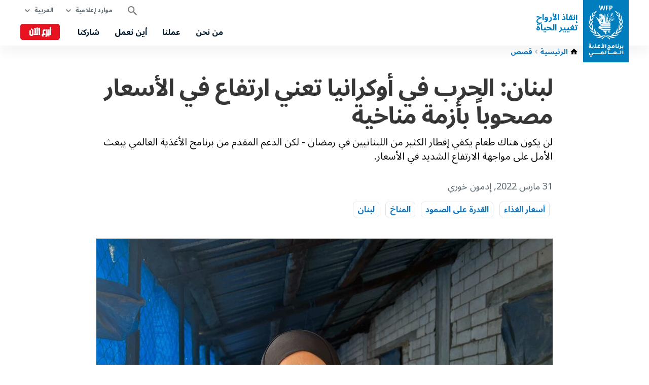

--- FILE ---
content_type: text/html; charset=UTF-8
request_url: https://ar.wfp.org/stories/lebanon-war-ukraine-means-price-rises-amid-climate-crisis
body_size: 12397
content:


<!DOCTYPE html>
<html lang="ar" dir="rtl" prefix="og: https://ogp.me/ns#">
<head>
    
        <!-- Google Tag Manager -->
    <script>(function(w,d,s,l,i){w[l]=w[l]||[];w[l].push({'gtm.start':
          new Date().getTime(),event:'gtm.js'});var f=d.getElementsByTagName(s)[0],
        j=d.createElement(s),dl=l!='dataLayer'?'&l='+l:'';j.async=true;j.src=
        'https://www.googletagmanager.com/gtm.js?id='+i+dl;f.parentNode.insertBefore(j,f);
      })(window,document,'script','dataLayer','GTM-KN3K8D');</script>
    <!-- End Google Tag Manager -->
    
    <meta charset="utf-8" />
<meta name="description" content="لن يكون هناك طعام يكفي إفطار الكثير من اللبنانيين في رمضان - لكن الدعم المقدم من برنامج الأغذية العالمي يبعث الأمل على مواجهة الارتفاع الشديد في الأسعار." />
<meta property="og:type" content="article" />
<meta property="og:title" content="لبنان: الحرب في أوكرانيا تعني ارتفاع في الأسعار مصحوباً بأزمة مناخية | World Food Programme" />
<meta property="og:description" content="لن يكون هناك طعام يكفي إفطار الكثير من اللبنانيين في رمضان - لكن الدعم المقدم من برنامج الأغذية العالمي يبعث الأمل على مواجهة الارتفاع الشديد في الأسعار." />
<meta property="og:image" content="https://ar.wfp.org/sites/default/files/styles/open_graph_image/public/2022-03/WFP_Edmond-Khoury-LB-17032022-%289%29.jpeg?itok=12kK-GHP" />
<meta name="twitter:card" content="summary_large_image" />
<meta name="twitter:description" content="لن يكون هناك طعام يكفي إفطار الكثير من اللبنانيين في رمضان - لكن الدعم المقدم من برنامج الأغذية العالمي يبعث الأمل على مواجهة الارتفاع الشديد في الأسعار." />
<meta name="twitter:site" content="@WFP" />
<meta name="twitter:title" content="لبنان: الحرب في أوكرانيا تعني ارتفاع في الأسعار مصحوباً بأزمة مناخية | World Food Programme" />
<meta name="twitter:image" content="https://ar.wfp.org/sites/default/files/2022-03/WFP_Edmond-Khoury-LB-17032022-%289%29.jpeg" />
<meta name="Generator" content="WFP CMS" />
<meta name="MobileOptimized" content="width" />
<meta name="HandheldFriendly" content="true" />
<meta name="viewport" content="width=device-width, initial-scale=1, user-scalable=no" />
<script>
    dataLayer = window.dataLayer || [];
    dataLayer.push({"event":"track_page","content_type":"story","content_topics":"\u0623\u0633\u0639\u0627\u0631 \u0627\u0644\u063a\u0630\u0627\u0621|\u0627\u0644\u0642\u062f\u0631\u0629 \u0639\u0644\u0649 \u0627\u0644\u0635\u0645\u0648\u062f|\u0627\u0644\u0645\u0646\u0627\u062e","content_countries":"\u0627\u0644\u062c\u0645\u0647\u0648\u0631\u064a\u0629 \u0627\u0644\u0644\u0628\u0646\u0627\u0646\u064a\u0629 ","content_publication_date":"2022-03-31"});
</script><script type="application/ld+json">{
  "@context": "https://schema.org",
  "@type": "WebSite",
  "name": "UN World Food Programme (WFP)",
  "url": "https://ar.wfp.org/",
  "potentialAction": {
    "@type": "SearchAction",
    "target": {
      "@type": "EntryPoint",
      "urlTemplate": "https://ar.wfp.org/search?search_api_fulltext={search_key}"
    },
    "query-input": "required name=search_key"
  }
}</script>
<meta http-equiv="X-UA-Compatible" content="IE=edge" />
<meta name="theme-color" content="#007DBC" />
<link rel="alternate" hreflang="en" href="https://www.wfp.org/stories/lebanon-war-ukraine-means-price-rises-amid-climate-crisis" />
<link rel="alternate" hreflang="ar" href="https://ar.wfp.org/stories/lebanon-war-ukraine-means-price-rises-amid-climate-crisis" />
<link rel="alternate" hreflang="ja" href="https://ja.wfp.org/stories/rehanonukurainazhanzhengkayinkiqikosuqihouweijinozhongnowusinogaoteng" />
<link rel="canonical" href="https://ar.wfp.org/stories/lebanon-war-ukraine-means-price-rises-amid-climate-crisis" />
<link rel="shortlink" href="https://ar.wfp.org/node/26522" />
<link rel="icon" href="https://cdn.wfp.org/favicon.ico" sizes="any" />
<link rel="icon" href="/themes/custom/wfp_org/images/logos/wfp-icon.svg" type="image/svg+xml" />
<link rel="apple-touch-icon" href="https://cdn.wfp.org/guides/ui/assets/v0.0.1/favicons/apple-touch-icon-180-precomposed.png" />
<link rel="manifest" href="/manifest.webmanifest" />
<link rel="preconnect" href="https://fonts.googleapis.com" />
<link rel="preconnect" href="https://fonts.gstatic.com" crossorigin />

    <title>لبنان: الحرب في أوكرانيا تعني ارتفاع في الأسعار مصحوباً بأزمة مناخية | World Food Programme</title>
    <link rel="stylesheet" media="all" href="/sites/default/files/css/css_ZZY-JZy4oc5JeNHUGnmMfgZ4PCr6szCL4PoQMduj9Pw.css?delta=0&amp;language=ar&amp;theme=wfp_org&amp;include=eJx9iUEKwzAMBD8U208y20Z2DapkJLWhv28DJZBLLjvszJPWgdIGB1m-Y8ZQWV6jTsTPiJcOZrJP_vPUhDavRkxwqrGv7RdBa75oy9ZmVeulqURmvPFI0_SsRUOTQzzDjtJZb-AEdwo_rIfaIP8C7zRPzQ" />
<link rel="stylesheet" media="all" href="/sites/default/files/css/css_gd5mvxG3SXh2Tlyp0IUnSPJwedwyRzPeOvMuNErnSVs.css?delta=1&amp;language=ar&amp;theme=wfp_org&amp;include=eJx9iUEKwzAMBD8U208y20Z2DapkJLWhv28DJZBLLjvszJPWgdIGB1m-Y8ZQWV6jTsTPiJcOZrJP_vPUhDavRkxwqrGv7RdBa75oy9ZmVeulqURmvPFI0_SsRUOTQzzDjtJZb-AEdwo_rIfaIP8C7zRPzQ" />
<link rel="stylesheet" media="all" href="https://fonts.googleapis.com/css2?family=Noto+Sans+Arabic:wght@400;700&amp;display=swap" />
<link rel="stylesheet" media="all" href="/sites/default/files/css/css_YQLanZJrA8ArxvMQLZmuAsaVZ91t8aHCKFsaNnQ1H-4.css?delta=3&amp;language=ar&amp;theme=wfp_org&amp;include=eJx9iUEKwzAMBD8U208y20Z2DapkJLWhv28DJZBLLjvszJPWgdIGB1m-Y8ZQWV6jTsTPiJcOZrJP_vPUhDavRkxwqrGv7RdBa75oy9ZmVeulqURmvPFI0_SsRUOTQzzDjtJZb-AEdwo_rIfaIP8C7zRPzQ" />

    
  </head>
    <body>
    
        <!-- Google Tag Manager (noscript) -->
    <noscript><iframe src="https://www.googletagmanager.com/ns.html?id=GTM-KN3K8D"
                      height="0" width="0" style="display:none;visibility:hidden"></iframe></noscript>
    <!-- End Google Tag Manager (noscript) -->
    
    <a href="#main-content" class="visually-hidden focusable">
      Skip to main content
    </a>
    
      <div class="dialog-off-canvas-main-canvas" data-off-canvas-main-canvas>
    <header class="site-header" data-js-hook="site-header" role="banner">
    <div id="block-donate-pre-header" class="block-donate block-donate--top-stripe">
  
    
      <a href="https://donate.wfp.org/ar/1243/donation/regular/?campaign=1789" target="_blank" class="button-new button-new--danger--primary button-new--featured">تبرع الآن</a>
  </div>


  <div class="site-header__wrapper wfp-wrapper">
    <div class="site-header__branding">
        
  <a href="https://ar.wfp.org/" class="site-header__logo">
    <img src="https://cdn.wfp.org/guides/ui/assets/v0.0.1/logos/vertical/ar/wfp-logo-vertical-white-ar.svg" alt="UN World Food Programme">
  </a>
<a href="https://ar.wfp.org/" class="site-header__slogan">
  إنقاذ الأرواح<br>تغيير الحياة
</a>


    </div>
    <div class="navigation-main" data-js-hook="navigation-main" data-js-navigation-area="true">
  <div class="navigation-main__mobile-togglers">
    <a class="search-overlay__toggler search-overlay__toggler--mobile js--fullscreen-overlay__toggler" aria-controls="search-overlay"></a>
    <button class="navigation-main__toggler" data-js-hook="navigation-main__toggler" aria-label="Main menu toggler" aria-controls="navigation-main__panel" aria-expanded="false">
      <span class="navigation-main__toggler-label">Menu</span>
      <span class="navigation-main__toggler-icon"></span>
    </button>
  </div>
  <div id="navigation-main__panel" class="navigation-main__panel" aria-hidden="true">
    <div class="navigation-main__panel-content menu-mobile">
      <nav class="menu-secondary" aria-label="Secondary">
        <a class="search-overlay__toggler search-overlay__toggler--desktop js--fullscreen-overlay__toggler" aria-controls="search-overlay"></a>
              <ul class="menu" data-js-hook="menu">
                  <li class="menu__item menu__item--has-children" data-js-hook="menu__panel-toggler">
          <a href="https://ar.wfp.org/media-and-resources" target="_self" class="menu__title" aria-controls="megamenu-panel-f2952b9e-63dd-48ab-8e0c-b3ddff93c27e" aria-expanded="false" data-drupal-link-system-path="node/26180">موارد إعلامية</a>
          <div class="menu__item-panel" id="megamenu-panel-f2952b9e-63dd-48ab-8e0c-b3ddff93c27e" aria-hidden="true">
            <a class="menu__item-closer--mobile" data-js-hook="menu__panel-closer" href="#megamenu-panel-f2952b9e-63dd-48ab-8e0c-b3ddff93c27e" aria-controls="megamenu-panel-f2952b9e-63dd-48ab-8e0c-b3ddff93c27e" aria-expanded="false">السابق</a>

            <div class="menu__item-intro">
              <h2 class="menu__item-intro-title">موارد إعلامية</h2>
                            <a href="https://ar.wfp.org/media-and-resources" target="_self" class="button-new button-new--primary" data-drupal-link-system-path="node/26180">اقرأ المزيد</a>
            </div>

            <ul class="menu__submenu">
                              <li class="menu__submenu-item">
                  <ul class="menu__submenu-list">
                                      <li>
                                          <h6 class="menu__submenu-title">المركز الإعلامي </h6>
                                              <ul class="menu__submenu-list menu__submenu-list--under-title">
                                                      <li><a href="https://ar.wfp.org/news" target="_self" data-drupal-link-system-path="news">الأخبار</a></li>
                                                      <li><a href="https://ar.wfp.org/videos" target="_self" data-drupal-link-system-path="videos">الفيديو</a></li>
                                                  </ul>
                                                              </li>
                                    </ul>
                </li>
                              <li class="menu__submenu-item">
                  <ul class="menu__submenu-list">
                                      <li>
                                          <h6 class="menu__submenu-title"> تقارير وبيانات</h6>
                                              <ul class="menu__submenu-list menu__submenu-list--under-title">
                                                      <li><a href="https://ar.wfp.org/stories" target="_self" data-drupal-link-system-path="stories">القصص</a></li>
                                                      <li><a href="https://ar.wfp.org/publications" target="_self" data-drupal-link-system-path="publications">المطبوعات</a></li>
                                                  </ul>
                                                              </li>
                                    </ul>
                </li>
                          </ul>

            <a class="menu__item-closer--desktop" data-js-hook="menu__panel-closer" href="#megamenu-panel-f2952b9e-63dd-48ab-8e0c-b3ddff93c27e" aria-controls="megamenu-panel-f2952b9e-63dd-48ab-8e0c-b3ddff93c27e" aria-expanded="false" role="button">
              <img src="/themes/custom/wfp_org/templates/patterns/menu/images/close--black.svg" alt="Close menu panel">
            </a>
          </div>
        </li>
            </ul>

  <ul class="menu menu--language-switcher" data-js-hook="menu" data-internal-element-name="language-switcher">
    <li class="menu__item menu__item--has-children" data-js-hook="menu__panel-toggler">
      <a class="menu__title" href="#languages-megamenu-panel-18f66aa6-5e17-4e7c-b670-38fe1ec984aa" aria-controls="languages-megamenu-panel-18f66aa6-5e17-4e7c-b670-38fe1ec984aa" aria-expanded="false" data-internal-element-name="language-switcher--active-lang">العربية</a>
      <div class="menu__item-panel" id="languages-megamenu-panel-18f66aa6-5e17-4e7c-b670-38fe1ec984aa" aria-hidden="true">
        <a class="menu__item-closer--mobile" data-js-hook="menu__panel-closer" href="#languages-megamenu-panel-18f66aa6-5e17-4e7c-b670-38fe1ec984aa" aria-controls="languages-megamenu-panel-18f66aa6-5e17-4e7c-b670-38fe1ec984aa" aria-expanded="false">السابق</a>

        <div class="menu__item-intro">
          <h2 class="menu__item-intro-title">اللغة</h2>
        </div>

        <ul class="menu__submenu menu__submenu--language-links" data-internal-element-name="language-switcher--links">
          <li class="menu__submenu-item">
            <ul class="menu__submenu-list">
                              <li>
                                      <a href="https://www.wfp.org/stories/lebanon-war-ukraine-means-price-rises-amid-climate-crisis" class="language-link" hreflang="en" data-drupal-link-system-path="node/26522">English</a>
                                  </li>
                              <li>
                                      <a href="https://fr.wfp.org/node/26522" class="language-link" hreflang="fr" data-drupal-link-system-path="node/26522">Français</a>
                                  </li>
                              <li>
                                      <a href="https://es.wfp.org/node/26522" class="language-link" hreflang="es" data-drupal-link-system-path="node/26522">Español</a>
                                  </li>
                              <li>
                                      <a href="https://zh.wfp.org/node/26522" class="language-link" hreflang="zh-hans" data-drupal-link-system-path="node/26522">简体中文</a>
                                  </li>
                              <li>
                                      <a href="https://fa.wfp.org/node/26522" class="language-link" hreflang="fa" data-drupal-link-system-path="node/26522">فارسی</a>
                                  </li>
                              <li>
                                      <a href="https://de.wfp.org/node/26522" class="language-link" hreflang="de" data-drupal-link-system-path="node/26522">Deutsch</a>
                                  </li>
                              <li>
                                      <a href="https://it.wfp.org/node/26522" class="language-link" hreflang="it" data-drupal-link-system-path="node/26522">Italiano</a>
                                  </li>
                              <li>
                                      <a href="https://ja.wfp.org/stories/rehanonukurainazhanzhengkayinkiqikosuqihouweijinozhongnowusinogaoteng" class="language-link" hreflang="ja" data-drupal-link-system-path="node/26522">日本語</a>
                                  </li>
                              <li>
                                      <a href="https://ko.wfp.org/node/26522" class="language-link" hreflang="ko" data-drupal-link-system-path="node/26522">한국어</a>
                                  </li>
                              <li>
                                      <a href="https://ru.wfp.org/node/26522" class="language-link" hreflang="ru" data-drupal-link-system-path="node/26522">Русский</a>
                                  </li>
                          </ul>
          </li>
        </ul>

      </div>
    </li>
  </ul>


      </nav>
      <nav class="menu-primary" aria-label="Main">
              <ul class="menu" data-js-hook="menu">
                  <li class="menu__item menu__item--has-children" data-js-hook="menu__panel-toggler">
          <a href="https://ar.wfp.org/who-we-are" target="_self" class="menu__title" aria-controls="megamenu-panel-2df299ee-ba43-475a-a86a-d5d8aa2a660b" aria-expanded="false">من نحن</a>
          <div class="menu__item-panel" id="megamenu-panel-2df299ee-ba43-475a-a86a-d5d8aa2a660b" aria-hidden="true">
            <a class="menu__item-closer--mobile" data-js-hook="menu__panel-closer" href="#megamenu-panel-2df299ee-ba43-475a-a86a-d5d8aa2a660b" aria-controls="megamenu-panel-2df299ee-ba43-475a-a86a-d5d8aa2a660b" aria-expanded="false">السابق</a>

            <div class="menu__item-intro">
              <h2 class="menu__item-intro-title">من نحن</h2>
                              <div class="menu__item-intro-text">
                  <p>تقوم بإنقاذ الناس في حالات الطوارئ وتستخدم المساعدة الغذائية لتمهيد السبيل إلى السلام والاستقرار والازدهار من أجل الأشخاص الذين يتعافون من النزاعات والكوارث وآثار تغيّر المناخ.</p>

                </div>
                            <a href="https://ar.wfp.org/who-we-are" target="_self" class="button-new button-new--primary">اقرأ المزيد</a>
            </div>

            <ul class="menu__submenu">
                              <li class="menu__submenu-item">
                  <ul class="menu__submenu-list">
                                      <li>
                                          <h6 class="menu__submenu-title">عن البرنامج</h6>
                                              <ul class="menu__submenu-list menu__submenu-list--under-title">
                                                      <li><a href="https://ar.wfp.org/who-we-are">من نحن</a></li>
                                                      <li><a href="https://ar.wfp.org/corporate-strategy" target="_self" data-drupal-link-system-path="node/271">استراتيجية البرنامج</a></li>
                                                      <li><a href="https://ar.wfp.org/governance-and-leadership" target="_self" data-drupal-link-system-path="node/276">الإدارة والقيادة</a></li>
                                                      <li><a href="https://ar.wfp.org/funding-and-donors" target="_self" data-drupal-link-system-path="node/278">التمويل والجهات المانحة</a></li>
                                                      <li><a href="https://ar.wfp.org/history" target="_self" data-drupal-link-system-path="node/60">تاريخ البرنامج</a></li>
                                                  </ul>
                                                              </li>
                                    </ul>
                </li>
                              <li class="menu__submenu-item">
                  <ul class="menu__submenu-list">
                                      <li>
                                          <h6 class="menu__submenu-title">الشراكات</h6>
                                              <ul class="menu__submenu-list menu__submenu-list--under-title">
                                                      <li><a href="https://ar.wfp.org/governments" target="_self" data-drupal-link-system-path="node/279">الحكومات</a></li>
                                                      <li><a href="https://ar.wfp.org/academia-and-think-tanks" target="_self" data-drupal-link-system-path="node/283">الأوساط الأكاديمية والمؤسسات الفكرية</a></li>
                                                      <li><a href="https://ar.wfp.org/clusters-and-multistakeholder-partnerships" target="_self" data-drupal-link-system-path="node/282">الشراكات مع المجموعات وأصحاب المصلحة المتعددين</a></li>
                                                      <li><a href="https://ar.wfp.org/private-sector" target="_self" data-drupal-link-system-path="node/280">القطاع الخاص</a></li>
                                                      <li><a href="https://ar.wfp.org/non-governmental-organizations" target="_self" data-drupal-link-system-path="node/272">المنظمات غير الحكومية</a></li>
                                                      <li><a href="https://ar.wfp.org/un-agencies-and-international-institutions" target="_self" data-drupal-link-system-path="node/281">منظمات الأمم المتحدة والمؤسسات الدولية</a></li>
                                                  </ul>
                                                              </li>
                                    </ul>
                </li>
                          </ul>

            <a class="menu__item-closer--desktop" data-js-hook="menu__panel-closer" href="#megamenu-panel-2df299ee-ba43-475a-a86a-d5d8aa2a660b" aria-controls="megamenu-panel-2df299ee-ba43-475a-a86a-d5d8aa2a660b" aria-expanded="false" role="button">
              <img src="/themes/custom/wfp_org/templates/patterns/menu/images/close--black.svg" alt="Close menu panel">
            </a>
          </div>
        </li>
                        <li class="menu__item menu__item--has-children" data-js-hook="menu__panel-toggler">
          <a href="https://ar.wfp.org/our-work" target="_self" class="menu__title" aria-controls="megamenu-panel-2df299ee-ba43-475a-a86a-d5d8aa2a660b--2" aria-expanded="false" data-drupal-link-system-path="node/25697">عملنا</a>
          <div class="menu__item-panel" id="megamenu-panel-2df299ee-ba43-475a-a86a-d5d8aa2a660b--2" aria-hidden="true">
            <a class="menu__item-closer--mobile" data-js-hook="menu__panel-closer" href="#megamenu-panel-2df299ee-ba43-475a-a86a-d5d8aa2a660b--2" aria-controls="megamenu-panel-2df299ee-ba43-475a-a86a-d5d8aa2a660b--2" aria-expanded="false">السابق</a>

            <div class="menu__item-intro">
              <h2 class="menu__item-intro-title">عملنا</h2>
                              <div class="menu__item-intro-text">
                  <p>نغطي مجموعة واسعة من الأنشطة ، ونقدم المساعدة المنقذة للحياة في حالات الطوارئ وندعم سبل العيش المستدامة والمرنة لتحقيق عالم خالٍ من الجوع.</p>

                </div>
                            <a href="https://ar.wfp.org/our-work" target="_self" class="button-new button-new--primary" data-drupal-link-system-path="node/25697">اقرأ المزيد</a>
            </div>

            <ul class="menu__submenu">
                              <li class="menu__submenu-item">
                  <ul class="menu__submenu-list">
                                      <li>
                                          <a href="https://ar.wfp.org/our-work" data-drupal-link-system-path="node/25697">اعرض جميع الموضوعات</a>
                                        </li>
                                      <li>
                                          <h6 class="menu__submenu-title">عن الجوع</h6>
                                              <ul class="menu__submenu-list menu__submenu-list--under-title">
                                                      <li><a href="https://ar.wfp.org/ending-hunger" target="_self">القضاء على الجوع</a></li>
                                                      <li><a href="https://ar.wfp.org/conflict-and-hunger" data-drupal-link-system-path="node/23013">النزاع والجوع</a></li>
                                                  </ul>
                                                              </li>
                                      <li>
                                          <h6 class="menu__submenu-title">إنقاذ الأرواح</h6>
                                              <ul class="menu__submenu-list menu__submenu-list--under-title">
                                                      <li><a href="https://ar.wfp.org/emergency-relief" target="_self" data-drupal-link-system-path="node/6">الإغاثة في حالات الطوارئ</a></li>
                                                      <li><a href="https://ar.wfp.org/food-assistance" target="_self" data-drupal-link-system-path="node/3">المساعدات الغذائية: النقدية والعينية</a></li>
                                                      <li><a href="https://ar.wfp.org/humanitarian-support-and-services" target="_self" data-drupal-link-system-path="node/8">الدعم والخدمات الإنسانية</a></li>
                                                      <li><a href="https://ar.wfp.org/supply-chain" data-drupal-link-system-path="node/40">سلسلة الإمداد</a></li>
                                                  </ul>
                                                              </li>
                                    </ul>
                </li>
                              <li class="menu__submenu-item">
                  <ul class="menu__submenu-list">
                                      <li>
                                          <h6 class="menu__submenu-title"> تغيير الحياة</h6>
                                              <ul class="menu__submenu-list menu__submenu-list--under-title">
                                                      <li><a href="https://ar.wfp.org/food-assistance-for-assets" data-drupal-link-system-path="node/49">المساعدات الغذائية مقابل بناء الأصول</a></li>
                                                      <li><a href="https://ar.wfp.org/climate-action" target="_self" data-drupal-link-system-path="node/22">مواجهة تغير المناخ</a></li>
                                                      <li><a href="https://ar.wfp.org/food-systems" data-drupal-link-system-path="node/1202">النظم الغذائية</a></li>
                                                      <li><a href="https://ar.wfp.org/gender-equality" target="_self" data-drupal-link-system-path="node/25">المساواة بين الجنسين</a></li>
                                                      <li><a href="https://ar.wfp.org/nutrition" target="_self" data-drupal-link-system-path="node/26">التغذية</a></li>
                                                      <li><a href="https://ar.wfp.org/school-meals" target="_self" data-drupal-link-system-path="node/32">الوجبات المدرسية</a></li>
                                                      <li><a href="https://ar.wfp.org/smallholder-market-support" target="_self" data-drupal-link-system-path="node/21">دعم أصحاب الحيازات الصغيرة</a></li>
                                                      <li><a href="https://ar.wfp.org/sustainable-livelihoods-and-ecosystems" target="_self" data-drupal-link-system-path="node/20">سبل كسب الرزق المستدامة والأنظمة البيئية</a></li>
                                                  </ul>
                                                              </li>
                                    </ul>
                </li>
                              <li class="menu__submenu-item">
                  <ul class="menu__submenu-list">
                                      <li>
                                          <h6 class="menu__submenu-title">دعم الحكومات</h6>
                                              <ul class="menu__submenu-list menu__submenu-list--under-title">
                                                      <li><a href="https://ar.wfp.org/country-capacity-strengthening" target="_self" data-drupal-link-system-path="node/34">تعزيز قدرات البلدان</a></li>
                                                      <li><a href="https://ar.wfp.org/social-protection" target="_self" data-drupal-link-system-path="node/24">الحماية الاجتماعية وشبكات الأمان</a></li>
                                                      <li><a href="https://ar.wfp.org/south-south-cooperation" target="_self" data-drupal-link-system-path="node/18">التعاون فيما بين دول الجنوب </a></li>
                                                  </ul>
                                                              </li>
                                      <li>
                                          <h6 class="menu__submenu-title">الابتكار والتحول الرقمي</h6>
                                              <ul class="menu__submenu-list menu__submenu-list--under-title">
                                                      <li><a href="https://ar.wfp.org/innovation" target="_self" data-drupal-link-system-path="node/1295">الابتكار</a></li>
                                                  </ul>
                                                              </li>
                                    </ul>
                </li>
                          </ul>

            <a class="menu__item-closer--desktop" data-js-hook="menu__panel-closer" href="#megamenu-panel-2df299ee-ba43-475a-a86a-d5d8aa2a660b--2" aria-controls="megamenu-panel-2df299ee-ba43-475a-a86a-d5d8aa2a660b--2" aria-expanded="false" role="button">
              <img src="/themes/custom/wfp_org/templates/patterns/menu/images/close--black.svg" alt="Close menu panel">
            </a>
          </div>
        </li>
                        <li class="menu__item menu__item--has-children" data-js-hook="menu__panel-toggler">
          <a href="https://ar.wfp.org/where-we-work" target="_self" class="menu__title" aria-controls="megamenu-panel-2df299ee-ba43-475a-a86a-d5d8aa2a660b--3" aria-expanded="false" data-drupal-link-system-path="node/25535">أين نعمل</a>
          <div class="menu__item-panel" id="megamenu-panel-2df299ee-ba43-475a-a86a-d5d8aa2a660b--3" aria-hidden="true">
            <a class="menu__item-closer--mobile" data-js-hook="menu__panel-closer" href="#megamenu-panel-2df299ee-ba43-475a-a86a-d5d8aa2a660b--3" aria-controls="megamenu-panel-2df299ee-ba43-475a-a86a-d5d8aa2a660b--3" aria-expanded="false">السابق</a>

            <div class="menu__item-intro">
              <h2 class="menu__item-intro-title">أين نعمل</h2>
                              <div class="menu__item-intro-text">
                  <p>نحن نعمل في 123 بلدًا ومنطقة، ونجمع بين المساعدة الطارئة والتنمية طويلة الأجل مع تكييف أنشطتنا مع سياق وتحديات كل موقع وساكنيه.</p>

                </div>
                            <a href="https://ar.wfp.org/where-we-work" target="_self" class="button-new button-new--primary" data-drupal-link-system-path="node/25535">اقرأ المزيد</a>
            </div>

            <ul class="menu__submenu">
                              <li class="menu__submenu-item">
                  <ul class="menu__submenu-list">
                                      <li>
                                          <h6 class="menu__submenu-title">البلدان</h6>
                                              <ul class="menu__submenu-list menu__submenu-list--under-title">
                                                      <li><a href="https://ar.wfp.org/countries/jordan">الأردن</a></li>
                                                      <li><a href="https://ar.wfp.org/countries/algeria-ar" target="_self">الجزائر</a></li>
                                                      <li><a href="https://ar.wfp.org/countries/iran-ar" target="_self">الجمهورية الإسلامية الإيرانية</a></li>
                                                      <li><a href="https://ar.wfp.org/countries/sudan" target="_self">السودان</a></li>
                                                      <li><a href="https://ar.wfp.org/countries/iraq" target="_self">العراق</a></li>
                                                      <li><a href="https://ar.wfp.org/countries/yemen-ar" target="_self">اليمن</a></li>
                                                      <li><a href="https://ar.wfp.org/countries/turkey-ar" target="_self">تركيا</a></li>
                                                      <li><a href="https://ar.wfp.org/countries/syria-ar">سوريا</a></li>
                                                      <li><a href="https://ar.wfp.org/countries/palestine" target="_self">فلسطين</a></li>
                                                      <li><a href="https://ar.wfp.org/countries/lebanon-ar" target="_self">لبنان</a></li>
                                                      <li><a href="https://ar.wfp.org/countries/libya">ليبيا</a></li>
                                                      <li><a href="https://ar.wfp.org/countries/egypt-ar" target="_self">مصر</a></li>
                                                  </ul>
                                                              </li>
                                    </ul>
                </li>
                              <li class="menu__submenu-item">
                  <ul class="menu__submenu-list">
                                      <li>
                                          <h6 class="menu__submenu-title">حالات الطوارئ</h6>
                                              <ul class="menu__submenu-list menu__submenu-list--under-title">
                                                      <li><a href="https://ar.wfp.org/emergencies/palestine-emergency" hreflang="ar">حالات الطواريء في فلسطين</a></li>
                                                      <li><a href="https://ar.wfp.org/emergencies/afghanistan-emergency" hreflang="ar">حالة الطوارئ في أفغانستان</a></li>
                                                      <li><a href="https://ar.wfp.org/emergencies/ukraine-emergency" hreflang="ar">حالة الطوارئ في أوكرانيا</a></li>
                                                      <li><a href="https://ar.wfp.org/emergencies/sahel-emergency" hreflang="ar">حالة الطوارئ في الساحل الأفريقي</a></li>
                                                      <li><a href="https://ar.wfp.org/emergencies/sudan-emergency" hreflang="ar">حالة الطوارئ في السودان</a></li>
                                                      <li><a href="https://ar.wfp.org/emergencies/somalia-emergency" hreflang="ar">حالة الطوارئ في الصومال</a></li>
                                                      <li><a href="https://ar.wfp.org/emergencies/yemen-emergency" hreflang="ar">حالة الطوارئ في اليمن</a></li>
                                                      <li><a href="https://ar.wfp.org/emergencies/drc-emergency" hreflang="ar">حالة الطوارئ في جمهورية الكونغو الديموقراطية</a></li>
                                                      <li><a href="https://ar.wfp.org/emergencies/south-sudan-emergency" hreflang="ar">حالة الطوارئ في جنوب السودان</a></li>
                                                      <li><a href="https://ar.wfp.org/emergencies/syria-emergency" hreflang="ar">حالة الطوارئ في سوريا</a></li>
                                                      <li><a href="https://ar.wfp.org/emergencies/lebanon" hreflang="ar">حالة الطوارئ في لبنان</a></li>
                                                      <li><a href="https://ar.wfp.org/emergencies/nigeria-emergency" hreflang="ar">حالة الطوارئ في نيجيريا</a></li>
                                                      <li><a href="https://ar.wfp.org/emergencies/haiti-emergency" hreflang="ar">حالة الطوارئ في هايتي</a></li>
                                                  </ul>
                                                              </li>
                                    </ul>
                </li>
                          </ul>

            <a class="menu__item-closer--desktop" data-js-hook="menu__panel-closer" href="#megamenu-panel-2df299ee-ba43-475a-a86a-d5d8aa2a660b--3" aria-controls="megamenu-panel-2df299ee-ba43-475a-a86a-d5d8aa2a660b--3" aria-expanded="false" role="button">
              <img src="/themes/custom/wfp_org/templates/patterns/menu/images/close--black.svg" alt="Close menu panel">
            </a>
          </div>
        </li>
                        <li class="menu__item menu__item--has-children" data-js-hook="menu__panel-toggler">
          <a href="https://ar.wfp.org/get-involved" target="_self" class="menu__title" aria-controls="megamenu-panel-2df299ee-ba43-475a-a86a-d5d8aa2a660b--4" aria-expanded="false" data-drupal-link-system-path="node/26174">شاركنا</a>
          <div class="menu__item-panel" id="megamenu-panel-2df299ee-ba43-475a-a86a-d5d8aa2a660b--4" aria-hidden="true">
            <a class="menu__item-closer--mobile" data-js-hook="menu__panel-closer" href="#megamenu-panel-2df299ee-ba43-475a-a86a-d5d8aa2a660b--4" aria-controls="megamenu-panel-2df299ee-ba43-475a-a86a-d5d8aa2a660b--4" aria-expanded="false">السابق</a>

            <div class="menu__item-intro">
              <h2 class="menu__item-intro-title">شاركنا</h2>
                              <div class="menu__item-intro-text">
                  <p>هناك مجموعة متنوعة من الطرق التي يمكن للناس من خلالها دعم مهمة برنامج الأغذية العالمي للقضاء على الجوع من خلال التبرع بالأموال أوالخبرات.</p>

                </div>
                            <a href="https://ar.wfp.org/get-involved" target="_self" class="button-new button-new--primary" data-drupal-link-system-path="node/26174">اقرأ المزيد</a>
            </div>

            <ul class="menu__submenu">
                              <li class="menu__submenu-item">
                  <ul class="menu__submenu-list">
                                      <li>
                                          <a href="https://ar.wfp.org/careers/volunteers" target="_self" data-drupal-link-system-path="node/1354">تطوع مع البرنامج</a>
                                        </li>
                                      <li>
                                          <a href="https://ar.wfp.org/careers" target="_self" data-drupal-link-system-path="node/1351">فرص العمل</a>
                                        </li>
                                      <li>
                                          <a href="https://ar.wfp.org/partner-with-us" target="_self" data-drupal-link-system-path="node/273">كن شريكاً لنا</a>
                                        </li>
                                      <li>
                                          <a href="https://donate.wfp.org/ar/1243/donation/regular/?campaign=1789" target="_self" class="button-new button-new--danger--primary button-new--featured">تبرع الآن</a>
                                        </li>
                                    </ul>
                </li>
                          </ul>

            <a class="menu__item-closer--desktop" data-js-hook="menu__panel-closer" href="#megamenu-panel-2df299ee-ba43-475a-a86a-d5d8aa2a660b--4" aria-controls="megamenu-panel-2df299ee-ba43-475a-a86a-d5d8aa2a660b--4" aria-expanded="false" role="button">
              <img src="/themes/custom/wfp_org/templates/patterns/menu/images/close--black.svg" alt="Close menu panel">
            </a>
          </div>
        </li>
            </ul>



      </nav>
      <nav class="menu-tertiary" aria-label="Tertiary">
          <div id="block-donate" class="block-donate block-donate--header">
  
    
      <a href="https://donate.wfp.org/ar/1243/donation/regular/?campaign=1789" target="_blank" class="button-new button-new--danger--primary button-new--featured">تبرع الآن</a>
  </div>


      </nav>
    </div>
  </div>
</div>


  </div>
</header>

  <div class="page-header-below">
    <div class="wfp-wrapper page-header-below__inner ph2 ph0-lg">
              <nav class="wfp-breadcrumbs">
    <ol class="breadcrumbs--wrapper">
                        <li class="breadcrumbs--item">
            <a href="https://ar.wfp.org/" class="breadcrumbs--link home">
              <span class="icon-home-dark xsmall"></span><span>الرئيسية</span>
            </a>
                  </li>
                        <li class="breadcrumbs--item">
            <a href="https://ar.wfp.org/stories" class="breadcrumbs--link">قصص</a>
                  </li>
          </ol>
  </nav>



        

    </div>
  </div>

<main id="main-content">
      <section>
      <div class="layout-content page-body">
                  <div>
    <div data-drupal-messages-fallback class="hidden"></div>
  <div class="node node--type-story node--view-mode-full">
    
<div  class="node--type-story__header wfp-wrapper ph3 ph0-lg mv4">
      
<div class="field field--node-title wfp-wrapper">

            
                      <div><h1>
  لبنان: الحرب في أوكرانيا تعني ارتفاع في الأسعار مصحوباً بأزمة مناخية 
</h1>
</div>
              
</div>

  <div class="summary mb4">
     لن يكون هناك طعام يكفي إفطار الكثير من اللبنانيين في رمضان - لكن الدعم المقدم من برنامج الأغذية العالمي يبعث الأمل على مواجهة الارتفاع الشديد في الأسعار.
  </div>

<time datetime="2022-03-31T12:00:00Z">31 مارس 2022</time>, إدمون خوري

<aside  class="mv3">
            <a href="https://ar.wfp.org/stories?f%5B0%5D=topics%3A2177" class="tag">أسعار الغذاء</a>
  
        <a href="https://ar.wfp.org/stories?f%5B0%5D=topics%3A2169" class="tag">القدرة على الصمود</a>
  
        <a href="https://ar.wfp.org/stories?f%5B0%5D=topics%3A2170" class="tag">المناخ</a>
  
        <a href="https://ar.wfp.org/stories?f%5B0%5D=country%3A2018" class="tag">لبنان</a>
  

  </aside>
  </div>        
<div class="field field--body wfp-wrapper ph3 ph0-lg mb5 clearfix">

            
                      <div><figure role="group" class="align-center media--image">

<div class="media-single-image__wrapper">
  
      <img loading="lazy" src="/sites/default/files/styles/media_embed/public/2022-03/WFP_Edmond-Khoury-LB-17032022-%289%29.jpeg?itok=S-4CW3yx" width="900" height="675" alt="With Ramadan just around the corner and as prices continue to rise, Rana expects that more families will break their fast with little to eat. Photo: WFP/Edmond Khoury">
  </div>
<figcaption>يساعد التدريب المقدم من برنامج الأغذية العالمي المزارعين مثل رنا على تحقيق أقصى استفادة من مواردهم المتضائلة. صورة: برنامج الأغذية العالمي/إدمون خوري</figcaption>
</figure>
<p>تؤدي مجموعة متشابكة من الطرق الموحلة إلى مزرعة رنا التي تقع بين القمم المغطاة بالثلوج في سهل البقاع. ويحذر برنامج الأغذية العالمي من عوامل مختلفة يترتب عليها ارتفاع أسعار الغذاء والوقود في جميع أنحاء الشرق الأوسط وشمال إفريقيا: وهي تغير المناخ، والصراعات، وجائحة فيروس كورونا، وارتفاع التكاليف.<br><br>
اعتادت رنا، منذ الطفولة، على الاستيقاظ في الخامسة صباحًا لكسب العيش من عملها المفضل ألا وهو العمل في مزرعة والديها. وتقول رنا: "أنا أحب الزراعة وأشعر بالضيق من البقاء بين أربعة جدران لفترة طويلة."<br><br>
ومع ذلك، مع بداية شهر رمضان، رنا وغيرها من ملايين اللبنانيين يواجهون اقتصادًا متدهوراً وتكاليف باهظة.<br><br>
تؤثر الحرب المندلعة في أوكرانيا على أسعار الغذاء والوقود، حيث تحصل لبنان، باعتبارها دولة قائمة على الاستيراد، على 80% من احتياجاتها من القمح من أوكرانيا. وروسيا وأوكرانيا يمدان العالم بنسبة 30% من الحبوب. &nbsp;&nbsp;<br><br>
ففي العام الماضي، سجلت تكلفة السلة الغذائية – التي تمثل الحد الأدنى من الاحتياجات الغذائية لكل أسرة شهريًا - زيادة سنوية بنسبة 351 % في لبنان، تليها سوريا بنسبة 97 %، ثم اليمن بنسبة 81 %.<br><br>
ومن المحزن أن تصل شحنات القمح إلى لبنان على متن سفن صغيرة، بعد أن دمر انفجار بيروت في عام 2020 أكبر صوامع تخزين الحبوب في البلاد.<br><br>
وفي الوقت نفسه، فإن المزارعين مثل رنا يقفون في الخطوط الأمامية في مواجهة التغير المناخي، حيث تتضرر حقولهم من فترات الجفاف الطويلة.<br><br>
&nbsp;<br><br>
&nbsp;</p>
<figure role="group" class="align-center media--gallery">

<div class="gallery__wrapper" random_string="128448da0e9615135bc8">
  
      

<div class="gallery">
                <div class="gallery__items gallery__items--2cols">
                  <div class="gallery__item">
                          <img src="https://ar.wfp.org/sites/default/files/styles/gallery_embed_big/public/2022-03/WFP_Edmond-Khoury-LB-17032022-%2814%29_0.jpeg?itok=Oz9cEd9_" data-original="https://ar.wfp.org/sites/default/files/styles/zoomed_image/public/2022-03/WFP_Edmond-Khoury-LB-17032022-%2814%29_0.jpeg?itok=MCPKfMvy" data-zooming-width="933" data-zooming-height="700" alt="Rana’s greenhouse used to be filled with different kinds of vegetables. The climate crisis is forcing her to opt for crops that are resilient to water shortages. Photos: WFP/Edmond Khoury">
                      </div>
                  <div class="gallery__item">
                          <img src="https://ar.wfp.org/sites/default/files/styles/gallery_embed_big/public/2022-03/WFP_Edmond-Khoury-LB-17032022-%2816%29-min.jpeg?itok=oVKrqT3y" data-original="https://ar.wfp.org/sites/default/files/styles/zoomed_image/public/2022-03/WFP_Edmond-Khoury-LB-17032022-%2816%29-min.jpeg?itok=m-yk6uEl" data-zooming-width="933" data-zooming-height="700" alt="Rana’s greenhouse used to be filled with different kinds of vegetables. The climate crisis is forcing her to opt for crops that are resilient to water shortages. Photos: WFP/Edmond Khoury">
                      </div>
              </div>
    
    </div>

  </div>
<figcaption>كانت صوبات رنا مليئة بأنواع مختلفة من الخضروات. وقد أجبرتها أزمة المناخ على اختيار المحاصيل المقاومة لنقص المياه. تصوير: برنامج الأغذية العالمي/إدمون خوري</figcaption>
</figure>
<p>كانت صوبات رنا مليئة بأنواع مختلفة من الخضروات. وقد أجبرتها أزمة المناخ على اختيار المحاصيل المقاومة لنقص المياه. تصوير: برنامج الأغذية العالمي/إدمون خوري<br><br>
قالت رنا: "اعتقدت أن الصيف الماضي لن ينتهي أبدًا". حيث اضطرت إلى بيع ما يقرب من نصف أغنامها وأبقارها لرعاية ما تبقى منها، بسبب ارتفاع أسعار العلف.<br><br>
وأضافت: "لقد اضطررت أيضًا إلى التخلص من معظم محصول الخضروات العام الماضي بسبب إصابتها بالآفات." فعندما لا تمطر السماء "ترتع تلك الحشرات والآفات في المزارع". وتتوقع أن المزيد والمزيد من محاصيلها "ستقع ضحية لتغير المناخ &nbsp;"هذا الصيف.<br><br>
وتضيف: "لست بحاجة إلى تطبيق طقس ليخبرك أن هناك تغير في حالة الجو، بل تستطيع أن تشعر به فعليًا من خلال بشرتك."&nbsp;<br><br>
بالإضافة إلى أن الحرارة والرطوبة تزيد من الحاجة للعمالة، &nbsp;وكذلك تجبر الظروف المناخية غير المنتظمة رنا على زراعة المحاصيل إما في وقت مبكر أو متأخر عن المعتاد لتجنب الأزمة المالية الناتجة عن قلة الحصاد.</p>
<p>وحرائق الغابات تضرب لبنان من كل الجهات، مما يؤدي إلى اندلاع النيران في مساحات من الغابات وإجبار الكثيرين على الفرار من منازلهم. منذ عام 2017 ، كان برنامج الأغذية العالمي في لبنان في طليعة الاستجابة لأزمة المناخ في البلاد. لقد زرعنا أكثر من 1.1 مليون شتلة وحمينا أكثر من 502 هكتارًا من الغابات من الحرائق.<br><br>
من خلال العمل مع الجامعة الأمريكية في بيروت، ينفذ برنامج الأغذية العالمي حاليًا مشروعًا تجريبيًا يعزز القدرات التكيفية للمجتمعات الريفية من خلال دعم المزارعين أصحاب الحيازات الصغيرة في مناطق تشمل عكار والبقاع وبعلبك وحاصبيا.<br><br>
&nbsp;</p>
<figure role="group" class="align-center media--image">

<div class="media-single-image__wrapper">
  
      <img loading="lazy" src="/sites/default/files/styles/media_embed/public/2022-03/WFP_Edmond-Khoury-LB-17032022-%286%29-min.jpeg?itok=Ob00HlgG" width="900" height="675" alt="Rana had to sell some of her sheep so she could afford feeding and taking care of the remaining ones. Photo: WFP/Edmond Khoury">
  </div>
<figcaption>اضطرت رنا إلى بيع بعضًا من أغنامها حتى تتمكن من إطعام ورعاية ما تبقى. تصوير: برنامج الأغذية العالمي / إدمون خوري</figcaption>
</figure>
<p>إن تنمية الأعمال التجارية ومهارات التسويق وإدارة الثروة الحيوانية تمكن المزارعين من تخفيف آثار تغير المناخ.<br><br>
يبحث برنامج الأغذية العالمي حاليًا في تكرار هذا العمل وعمل مشاريع مماثلة لكسب الرزق. إلا أن نقص التمويل يعيق دعمنا الكامل للطبقات المحتاجة - بمن فيهم المزارعين - وهم يقتربون من حافة الهاوية. فالتمويل أمر ضروري لتحقيق النجاحات ودعم المزيد من الأشخاص المحتاجين.<br><br>
كانت رنا تمتلك صوبات مليئة بأنواع مختلفة من الخضروات، إلا أن الأزمة المناخية أجبرتها على اختيار المحاصيل المقاومة لقلة المياه كزراعة الأعشاب العطرية مثل النعناع وإكليل الجبل بدلاً من الطماطم والفلفل الأخضر والكوسا المعتاد زراعتها والأكثر ربحًا.</p>
<figure role="group" class="align-center media--image">

<div class="media-single-image__wrapper">
  
      <img loading="lazy" src="/sites/default/files/styles/media_embed/public/2022-03/WFP_Edmond-Khoury-LB-17032022-%281%29.jpeg?itok=2PLDZ5pq" width="900" height="675" alt="Climate change is not coming soon. It is already here and farmers like Rana are on the frontline. Photo: WFP/Edmond Khoury">
  </div>
<figcaption>إن ظاهرة التغير المناخي لم تحدث مؤخرا، بل هي ظاهرة موجودة بالفعل هنا والمزارعون مثل رنا يواجهونها. التصوير: برنامج الأغذية العالمي - إدمون خوري</figcaption>
</figure>
<p>قالت رنا "ما تعلمته في هذا المشروع أمر لافت للنظر، وهو أنني أنتج أسمدة عضوية غير مكلفة من الأشياء التي اعتدت التخلص منها"، مضيفة أن هذا عوضها عن بعض خسائرها من خلال تصنيع الأسمدة من الأشياء التي اعتادت التخلص منها بدلاً من شراء الأسمدة.</p>
<p>مع استمرار ارتفاع الأسعار خلال شهر رمضان، تتوقع رنا أن يكون لدى الكثير من العائلات قليل من الطعام متاح لإفطارهم.&nbsp;<br><br>
ولا يزال برنامج الأغذية العالمي في طليعة من يقدم المساعدات الإنسانية لأزمات لبنان، حيث يساعد حاليًا واحدًا من كل ثلاثة أشخاص في جميع أنحاء البلاد التي تعاني الآن من تأثير الأزمات المحلية والعالمية.<br><br>
&nbsp;</p>
</div>
              
</div>


<aside class="field field--field-related-stories">
          <h2 class="mt5 page-stripe__title wfp-wrapper ph3 ph0-lg">قصص أخرى</h2>
  
      <div class="grid-up-to-3cols wfp-wrapper ph3 ph0-lg">
              


  <article  aria-labelledby="related" class="news-release-teaser-related h-100">
    <a class="news-release-teaser-related__link"  href="https://ar.wfp.org/stories/displacement-poverty-and-rising-prices-how-one-family-syria-bears-burden-11-years-conflict">
            <div class="news-release-teaser-related__cover">
        <picture><source srcset="/sites/default/files/styles/max_size_110x110/public/2022-03/Syria_conflict_WF1416328_20211222_SYR_Hama_Salamieh__Hussam_Al-Saleh_0155.webp?itok=J_NoFtjK 110w, /sites/default/files/styles/max_size_220x220/public/2022-03/Syria_conflict_WF1416328_20211222_SYR_Hama_Salamieh__Hussam_Al-Saleh_0155.webp?itok=LuWOq6i- 220w" type="image/webp" sizes="110px" width="220" height="147"/><source srcset="/sites/default/files/styles/max_size_110x110/public/2022-03/Syria_conflict_WF1416328_20211222_SYR_Hama_Salamieh__Hussam_Al-Saleh_0155.jpg?itok=J_NoFtjK 110w, /sites/default/files/styles/max_size_220x220/public/2022-03/Syria_conflict_WF1416328_20211222_SYR_Hama_Salamieh__Hussam_Al-Saleh_0155.jpg?itok=LuWOq6i- 220w" type="image/jpeg" sizes="110px" width="220" height="147"/><img loading="lazy" srcset="/sites/default/files/styles/max_size_110x110/public/2022-03/Syria_conflict_WF1416328_20211222_SYR_Hama_Salamieh__Hussam_Al-Saleh_0155.jpg?itok=J_NoFtjK 110w, /sites/default/files/styles/max_size_220x220/public/2022-03/Syria_conflict_WF1416328_20211222_SYR_Hama_Salamieh__Hussam_Al-Saleh_0155.jpg?itok=LuWOq6i- 220w" sizes="110px" width="110" height="73" src="/sites/default/files/styles/max_size_110x110/public/2022-03/Syria_conflict_WF1416328_20211222_SYR_Hama_Salamieh__Hussam_Al-Saleh_0155.jpg?itok=J_NoFtjK" alt="Woman with a WFP box in Syria" /></picture>
      </div>
            <div class="news-release-teaser-related__text pt1 pb1">
        <span class="db mt2 mb1 fs6 c-primary">
          <time datetime="2022-03-15T12:00:00Z">15 مارس 2022</time>

        </span>
        <h3 id="related" class="news-release-teaser-related__title db lh-heading fs5">
          الجوع والفقر وارتفاع الأسعار: كيف تتحمل أسرة في سوريا 11 عامًا من النزاع
        </h3>
      </div>
    </a>
  </article>


              


  <article  aria-labelledby="related--2" class="news-release-teaser-related h-100">
    <a class="news-release-teaser-related__link"  href="https://ar.wfp.org/stories/yemen-millions-risk-ukraine-war-effect-rocks-region">
            <div class="news-release-teaser-related__cover">
        <picture><source srcset="/sites/default/files/styles/max_size_110x110/public/2022-03/Yemen_2_20220217_HebatallahMunassar_%2812%29.webp?itok=usf090MM 110w, /sites/default/files/styles/max_size_220x220/public/2022-03/Yemen_2_20220217_HebatallahMunassar_%2812%29.webp?itok=PvyTzbAJ 220w" type="image/webp" sizes="110px" width="220" height="147"/><source srcset="/sites/default/files/styles/max_size_110x110/public/2022-03/Yemen_2_20220217_HebatallahMunassar_%2812%29.jpg?itok=usf090MM 110w, /sites/default/files/styles/max_size_220x220/public/2022-03/Yemen_2_20220217_HebatallahMunassar_%2812%29.jpg?itok=PvyTzbAJ 220w" type="image/jpeg" sizes="110px" width="220" height="147"/><img loading="lazy" srcset="/sites/default/files/styles/max_size_110x110/public/2022-03/Yemen_2_20220217_HebatallahMunassar_%2812%29.jpg?itok=usf090MM 110w, /sites/default/files/styles/max_size_220x220/public/2022-03/Yemen_2_20220217_HebatallahMunassar_%2812%29.jpg?itok=PvyTzbAJ 220w" sizes="110px" width="110" height="73" src="/sites/default/files/styles/max_size_110x110/public/2022-03/Yemen_2_20220217_HebatallahMunassar_%2812%29.jpg?itok=usf090MM" alt="A girl in Yemen with a bag of WFP food assistance in the background" /></picture>
      </div>
            <div class="news-release-teaser-related__text pt1 pb1">
        <span class="db mt2 mb1 fs6 c-primary">
          <time datetime="2022-03-14T12:00:00Z">14 مارس 2022</time>

        </span>
        <h3 id="related--2" class="news-release-teaser-related__title db lh-heading fs5">
          اليمن: الملايين عرضة للخطر جراء تداعيات الحرب الأوكرانية على المنطقة
        </h3>
      </div>
    </a>
  </article>


          </div>
  </aside>

  </div>


  </div>

      </div>
    </section>
  </main>
    <div>
    <div id="block-emergency">
  
    
      <script src="//cdn.wfp.org/ew/ew-ar.js"></script>
  </div>
<div id="block-footer">
  
    
      <footer class="site-footer" role="contentinfo">

  <section class="site-footer__emergencies">
    <div class="wfp-wrapper ph3 ph0-lg">
      <h2 class="site-footer__emergencies-title">حالات الطوارئ</h2>
      <ul><li><a href="https://ar.wfp.org/emergencies/palestine-emergency" hreflang="ar">حالات الطواريء في فلسطين</a></li><li><a href="https://ar.wfp.org/emergencies/afghanistan-emergency" hreflang="ar">حالة الطوارئ في أفغانستان</a></li><li><a href="https://ar.wfp.org/emergencies/ukraine-emergency" hreflang="ar">حالة الطوارئ في أوكرانيا</a></li><li><a href="https://ar.wfp.org/emergencies/sahel-emergency" hreflang="ar">حالة الطوارئ في الساحل الأفريقي</a></li><li><a href="https://ar.wfp.org/emergencies/sudan-emergency" hreflang="ar">حالة الطوارئ في السودان</a></li><li><a href="https://ar.wfp.org/emergencies/somalia-emergency" hreflang="ar">حالة الطوارئ في الصومال</a></li><li><a href="https://ar.wfp.org/emergencies/yemen-emergency" hreflang="ar">حالة الطوارئ في اليمن</a></li><li><a href="https://ar.wfp.org/emergencies/drc-emergency" hreflang="ar">حالة الطوارئ في جمهورية الكونغو الديموقراطية</a></li><li><a href="https://ar.wfp.org/emergencies/south-sudan-emergency" hreflang="ar">حالة الطوارئ في جنوب السودان</a></li><li><a href="https://ar.wfp.org/emergencies/syria-emergency" hreflang="ar">حالة الطوارئ في سوريا</a></li><li><a href="https://ar.wfp.org/emergencies/lebanon" hreflang="ar">حالة الطوارئ في لبنان</a></li><li><a href="https://ar.wfp.org/emergencies/nigeria-emergency" hreflang="ar">حالة الطوارئ في نيجيريا</a></li><li><a href="https://ar.wfp.org/emergencies/haiti-emergency" hreflang="ar">حالة الطوارئ في هايتي</a></li></ul>
    </div>
  </section>

  <nav class="site-footer__menu">
    <div class="site-footer__menu-wrapper wfp-wrapper ph3 ph0-lg">
      

  <div class="site-footer__menu-item">
        <h2 class="site-footer__menu-item-title"><a href="https://ar.wfp.org/who-we-are" target="_self" data-drupal-link-system-path="node/24378">من نحن</a></h2>
                        <ul>
              <li>
        <a href="https://ar.wfp.org/corporate-strategy" target="_self" data-drupal-link-system-path="node/271">استراتيجية البرنامج</a>
              </li>
          <li>
        <a href="https://ar.wfp.org/governance-and-leadership" target="_self" data-drupal-link-system-path="node/276">الإدارة والقيادة</a>
              </li>
          <li>
        <a href="https://ar.wfp.org/funding-and-donors" target="_self" data-drupal-link-system-path="node/278">التمويل والجهات المانحة</a>
              </li>
          <li>
        <a href="https://ar.wfp.org/history" target="_self" data-drupal-link-system-path="node/60">تاريخ البرنامج</a>
              </li>
        </ul>
  
      </div>
  <div class="site-footer__menu-item">
        <h2 class="site-footer__menu-item-title"><a href="https://ar.wfp.org/our-work" target="_self" data-drupal-link-system-path="node/25697">عملنا</a></h2>
                        <ul>
              <li>
        <a href="https://ar.wfp.org/food-assistance" target="_self" data-drupal-link-system-path="node/3">المساعدات الغذائية: النقدية والعينية</a>
              </li>
          <li>
        <a href="https://ar.wfp.org/emergency-relief" target="_self" data-drupal-link-system-path="node/6">الإغاثة في حالات الطوارئ</a>
              </li>
          <li>
        <a href="https://ar.wfp.org/humanitarian-support-and-services" target="_self" data-drupal-link-system-path="node/8">الدعم والخدمات الإنسانية</a>
              </li>
          <li>
        <a href="https://ar.wfp.org/supply-chain" target="_self" data-drupal-link-system-path="node/40">سلسلة الإمداد</a>
              </li>
        </ul>
  
      </div>
  <div class="site-footer__menu-item">
        <h2 class="site-footer__menu-item-title"><a href="https://ar.wfp.org/media-and-resources" target="_self" data-drupal-link-system-path="node/26180">موارد إعلامية</a></h2>
                        <ul>
              <li>
        <a href="https://ar.wfp.org/news" target="_self">الأخبار</a>
              </li>
          <li>
        <a href="https://ar1.wfp.org/stories" target="_self">القصص</a>
              </li>
          <li>
        <a href="https://ar.wfp.org/publications" target="_self">المطبوعات</a>
              </li>
          <li>
        <a href="https://ar.wfp.org/videos" target="_self">الفيديو</a>
              </li>
        </ul>
  
      </div>
  <div class="site-footer__menu-item">
        <h2 class="site-footer__menu-item-title"><a href="https://ar.wfp.org/get-involved" target="_self" data-drupal-link-system-path="node/26174">شاركنا</a></h2>
                        <ul>
              <li>
        <a href="https://ar.wfp.org/careers" target="_self" data-drupal-link-system-path="node/1351">فرص العمل</a>
              </li>
          <li>
        <a href="https://ar.wfp.org/partner-with-us" target="_self" data-drupal-link-system-path="node/273">كن شريكاً لنا</a>
              </li>
        </ul>
  
      </div>

    </div>
  </nav>

  <section class="site-footer__institutional">
    <div class="wfp-wrapper ph3 ph0-lg site-footer__institutional-wrapper">
      <div class="site-footer__branding">
        <img class="site-footer__logo" src="https://cdn.wfp.org/guides/ui/assets/v0.0.1/logos/standard/ar/wfp-logo-standard-white-ar.svg" alt="UN World Food Programme">
        <p>Via Cesare Giulio Viola, 68, 00148 Rome&nbsp;RM, Italy</p>

      </div>
      <div class="site-footer__social-links">
        <h2 class="site-footer__institutional-title site-footer__social-links-title">تابعنا</h2>
        <div class="site-footer__social-links-icons">
                                    <a href="https://twitter.com/WFP_Arabic" title="تويتر" aria-label="Visit WFP تويتر channel" target="_blank">Visit تويتر</a>
                                                <a href="https://www.facebook.com/WorldFoodProgramme.Arabic" title="فيسبوك" aria-label="Visit WFP فيسبوك channel" target="_blank">Visit فيسبوك</a>
                                                <a href="https://www.instagram.com/wfp_mena" title="إنستاجرام" aria-label="Visit WFP إنستاجرام channel" target="_blank">Visit إنستاجرام</a>
                              </div>
      </div>
      <div class="site-footer__cta">
        <h2 class="site-footer__institutional-title site-footer__cta-title">ادعمنا</h2>
        <a href="https://donate.wfp.org/ar/1243/donation/regular/?campaign=1789" target="_blank" class="button-new button-new--large button-new--danger--primary button-new--featured button--donate">تبرع الآن</a>
      </div>
    </div>
  </section>

  <div class="site-footer__service">
    <div class="wfp-wrapper ph3 ph0-lg site-footer__service-wrapper">
      <p class="site-footer__copyright">2026 © World Food Programme</p>
      <nav class="site-footer__service-menu">
        <ul>
                                    <li>
                <a href="https://donate.wfp.org/ar/1243/donation/regular/?campaign=1789">تبرع </a>
              </li>
                                                <li>
                <a href="https://ar.wfp.org/privacy-policy">سياسة الخصوصية</a>
              </li>
                                                <li>
                <a href="https://ar.wfp.org/contact-1">اتصل بنا</a>
              </li>
                                                <li>
                <a href="https://cdn.wfp.org/legal/terms">شروط الاستخدام</a>
              </li>
                                                <li>
                <a href="https://executiveboard.wfp.org/ar">المجلس التنفيذي</a>
              </li>
                              </ul>
      </nav>
    </div>
  </div>

</footer>


  </div>

  </div>


  <div id="search-overlay" class="fullscreen-overlay js--fullscreen-overlay search-overlay">
  <a class="fullscreen-overlay__closer js--fullscreen-overlay__closer"></a>
  <div class="fullscreen-overlay__container search-overlay__container">
    
    <div class="search-overlay__search">
      <input class="search-overlay__input" required type="search" placeholder="ادخل كلمة مفتاحية">
      <button type="button" disabled class="search-overlay__submit-button button-new js--search-overlay__submit">بحث</button>
    </div>
    <p class="search-overlay__advanced-search">
      <a href="/search">بحث متقدم</a>
    </p>

    </div>
</div>

  </div>

    
    <script type="application/json" data-drupal-selector="drupal-settings-json">{"path":{"baseUrl":"\/","pathPrefix":"","currentPath":"node\/26522","currentPathIsAdmin":false,"isFront":false,"currentLanguage":"ar"},"pluralDelimiter":"\u0003","suppressDeprecationErrors":true,"field_group":{"html_element":{"mode":"full","context":"view","settings":{"classes":"mv3","id":"","element":"aside","show_label":false,"label_element":"h3","label_element_classes":"","attributes":"","effect":"none","speed":"fast","show_empty_fields":false}}},"user":{"uid":0,"permissionsHash":"e5a25116cf9b7bde322198c1a830f602973589226f0f14d2be4cca3a52226e01"}}</script>
<script src="/sites/default/files/js/js_qF7-zVzifTWGcM0_OH84sKkx1SBvfYN_vlc0Oex5KTE.js?scope=footer&amp;delta=0&amp;language=ar&amp;theme=wfp_org&amp;include=eJwrTyuIzy9K10_PyU9KzNFNLC5OLSnWKYeKAmndqvz8XAAi8g7j"></script>

      </body>
</html>


--- FILE ---
content_type: text/css
request_url: https://ar.wfp.org/sites/default/files/css/css_ZZY-JZy4oc5JeNHUGnmMfgZ4PCr6szCL4PoQMduj9Pw.css?delta=0&language=ar&theme=wfp_org&include=eJx9iUEKwzAMBD8U208y20Z2DapkJLWhv28DJZBLLjvszJPWgdIGB1m-Y8ZQWV6jTsTPiJcOZrJP_vPUhDavRkxwqrGv7RdBa75oy9ZmVeulqURmvPFI0_SsRUOTQzzDjtJZb-AEdwo_rIfaIP8C7zRPzQ
body_size: 815
content:
/* @license GPL-2.0-or-later https://www.drupal.org/licensing/faq */
.caption{display:table;}.caption > *{display:block;max-width:100%;}.caption > figcaption{display:table-caption;max-width:none;caption-side:bottom;}.caption > figcaption[contenteditable=true]:empty:before{content:attr(data-placeholder);font-style:italic;}
.caption .media .field,.caption .media .field *{float:none;margin:unset;}figure.caption-drupal-media.align-center{margin-right:auto;margin-left:auto;}
.gallery{margin-top:2rem;margin-bottom:2rem}.gallery__item{margin-bottom:8px;background-position:50%;background-size:cover;background-repeat:no-repeat}.gallery__item img{width:100%;height:100%;-o-object-fit:cover;object-fit:cover}.gallery__wrapper{clear:both}.field-rich-text--container .gallery__wrapper,.node--type-story .field--body .gallery__wrapper{margin:0 -16px}body:not(.cke_editable) .gallery__wrapper+figcaption{margin-top:-2rem;margin-bottom:2rem;text-align:center}@media screen and (min-width:35.5em){.gallery__items--2cols{display:grid;grid-template-columns:repeat(2,1fr);-webkit-column-gap:8px;-moz-column-gap:8px;column-gap:8px}}@media screen and (min-width:48em){.gallery{margin-top:2.5rem;margin-bottom:2.5rem}.gallery__items--3cols{display:grid;grid-template-columns:repeat(3,1fr);-webkit-column-gap:8px;-moz-column-gap:8px;column-gap:8px}.gallery__items--featured-picture>:first-child{grid-column:1/span 3}.gallery__items--first-item-two-thirds>:first-child{grid-column:1/span 2}.gallery__items--second-item-two-thirds>:nth-child(2){grid-column:2/span 2}body:not(.cke_editable) .gallery__wrapper+figcaption{margin-top:-2.5rem;margin-bottom:2.5rem}}@media screen and (min-width:64em){.gallery{margin-top:3rem;margin-bottom:3rem}.field-rich-text--container .gallery__wrapper,.node--type-story .field--body .gallery__wrapper{margin:0 -75px}body:not(.cke_editable) .gallery__wrapper+figcaption{margin-top:-3rem;margin-bottom:3rem}}@media screen and (min-width:80em){.gallery{margin-top:4rem;margin-bottom:4rem}.field-rich-text--container .gallery__wrapper,.node--type-story .field--body .gallery__wrapper{margin:0 -150px}body:not(.cke_editable) .gallery__wrapper+figcaption{margin-top:-4rem;margin-bottom:4rem}}
.news-release-teaser-related{min-height:100px;border:1px solid #dfe3e6}.news-release-teaser-related__link{display:-webkit-box;display:-ms-flexbox;display:flex;height:100%;border:none}.news-release-teaser-related__link:hover{background-color:#f7f8fa}.news-release-teaser-related__cover{-ms-flex-negative:0;flex-shrink:0;width:100px;padding:10px 0 10px 10px}.news-release-teaser-related__cover img{-webkit-box-shadow:0 1px 8px rgba(0,0,0,.2);box-shadow:0 1px 8px rgba(0,0,0,.2)}[dir=rtl] .news-release-teaser-related__cover{padding-right:10px;padding-left:0}.news-release-teaser-related__text{padding-left:15px;padding-right:15px}.news-release-teaser-related__title{font-weight:700}
